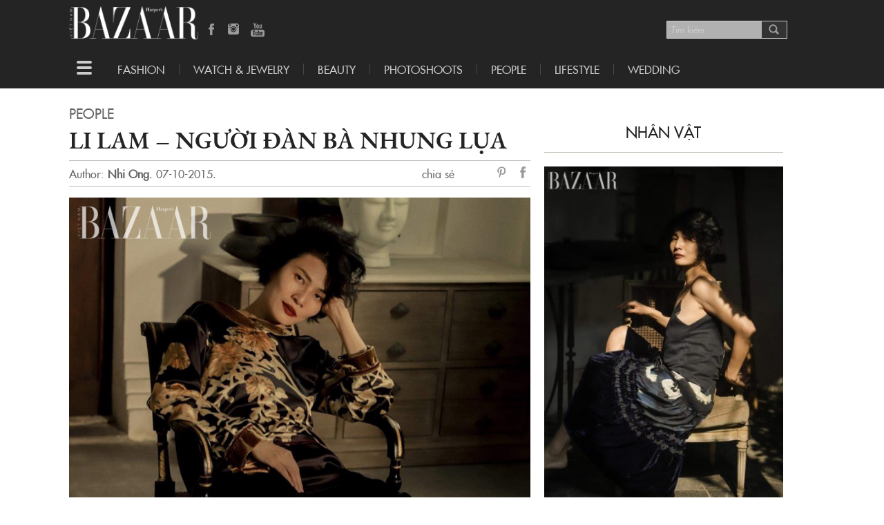

--- FILE ---
content_type: text/html; charset=UTF-8
request_url: https://backend.bazaarvietnam.vn/nhan-vat/li-lam/
body_size: 18501
content:
<!doctype html> <!--[if lt IE 7]><html lang="vi-VN" class="no-js lt-ie9 lt-ie8 lt-ie7"> <![endif]--> <!--[if (IE 7)&!(IEMobile)]><html lang="vi-VN" class="no-js lt-ie9 lt-ie8"><![endif]--> <!--[if (IE 8)&!(IEMobile)]><html lang="vi-VN" class="no-js lt-ie9"><![endif]--> <!--[if gt IE 8]><!--><html lang="vi-VN" class="no-js"><!--<![endif]--><head><meta charset="utf-8"><meta http-equiv="X-UA-Compatible" content="IE=edge,chrome=1"><meta name="HandheldFriendly" content="True"><meta name="MobileOptimized" content="320"><meta name="viewport" content="width=device-width, initial-scale=1.0"/><link rel="apple-touch-icon" href="https://backend.bazaarvietnam.vn/wp-content/themes/harpersbazaar/library/images/apple-icon-touch.png"><link rel="icon" href="https://backend.bazaarvietnam.vn/wp-content/themes/harpersbazaar/favicon.ico"> <!--[if IE]><link rel="shortcut icon" href="https://backend.bazaarvietnam.vn/wp-content/themes/harpersbazaar/favicon.ico"> <![endif]--><meta name="msapplication-TileColor" content="#f01d4f"><meta name="msapplication-TileImage" content="https://backend.bazaarvietnam.vn/wp-content/themes/harpersbazaar/library/images/win8-tile-icon.png"><meta property="fb:app_id" content="207052862962895" /><meta name='robots' content='index, follow, max-image-preview:large, max-snippet:-1, max-video-preview:-1' /><title>Li Lam - Người đàn bà nhung lụa | Harper&#039;s Bazaar Việt Nam</title><meta name="description" content="Võ Thị Li Lam là nhà thiết kế nữ người Việt duy nhất có bộ sưu tập trình diễn tại Tuần lễ thời trang Quốc tế Việt Nam mùa đầu tiên." /><link rel="canonical" href="https://bazaarvietnam.vn/nhan-vat/li-lam/" /><meta property="og:locale" content="en_US" /><meta property="og:type" content="article" /><meta property="og:title" content="Li Lam - Người đàn bà nhung lụa" /><meta property="og:description" content="Võ Thị Li Lam là nhà thiết kế nữ người Việt duy nhất có bộ sưu tập trình diễn tại Tuần lễ thời trang Quốc tế Việt Nam mùa đầu tiên." /><meta property="og:url" content="https://bazaarvietnam.vn/nhan-vat/li-lam/" /><meta property="og:site_name" content="Harper&#039;s Bazaar Việt Nam" /><meta property="article:publisher" content="https://www.facebook.com/HarpersBazaarVN/" /><meta property="article:modified_time" content="2021-04-12T12:44:00+00:00" /><meta property="og:image" content="https://bazaarvietnam.vn/wp-content/uploads/2015/10/Li-Lam-3-Feature.jpg" /><meta property="og:image:width" content="750" /><meta property="og:image:height" content="568" /><meta property="og:image:type" content="image/jpeg" /><meta name="twitter:label1" content="Est. reading time" /><meta name="twitter:data1" content="4 minutes" /> <script type="application/ld+json" class="yoast-schema-graph">{"@context":"https://schema.org","@graph":[{"@type":"WebPage","@id":"https://bazaarvietnam.vn/nhan-vat/li-lam/","url":"https://bazaarvietnam.vn/nhan-vat/li-lam/","name":"Li Lam - Người đàn bà nhung lụa | Harper&#039;s Bazaar Việt Nam","isPartOf":{"@id":"https://bazaarvietnam.vn/#website"},"primaryImageOfPage":{"@id":"https://bazaarvietnam.vn/nhan-vat/li-lam/#primaryimage"},"image":{"@id":"https://bazaarvietnam.vn/nhan-vat/li-lam/#primaryimage"},"thumbnailUrl":"https://bazaarvietnam.vn/wp-content/uploads/2015/10/Li-Lam-3-Feature.jpg","datePublished":"2015-10-07T08:08:20+00:00","dateModified":"2021-04-12T12:44:00+00:00","description":"Võ Thị Li Lam là nhà thiết kế nữ người Việt duy nhất có bộ sưu tập trình diễn tại Tuần lễ thời trang Quốc tế Việt Nam mùa đầu tiên.","breadcrumb":{"@id":"https://bazaarvietnam.vn/nhan-vat/li-lam/#breadcrumb"},"inLanguage":"en-US","potentialAction":[{"@type":"ReadAction","target":["https://bazaarvietnam.vn/nhan-vat/li-lam/"]}]},{"@type":"ImageObject","inLanguage":"en-US","@id":"https://bazaarvietnam.vn/nhan-vat/li-lam/#primaryimage","url":"https://backend.bazaarvietnam.vn/wp-content/uploads/2015/10/Li-Lam-3-Feature.jpg","contentUrl":"https://backend.bazaarvietnam.vn/wp-content/uploads/2015/10/Li-Lam-3-Feature.jpg","width":750,"height":568},{"@type":"BreadcrumbList","@id":"https://bazaarvietnam.vn/nhan-vat/li-lam/#breadcrumb","itemListElement":[{"@type":"ListItem","position":1,"name":"Home","item":"https://bazaarvietnam.vn/"},{"@type":"ListItem","position":2,"name":"People","item":"https://bazaarvietnam.vn/nhan-vat/"},{"@type":"ListItem","position":3,"name":"Li Lam &#8211; Người đàn bà nhung lụa"}]},{"@type":"WebSite","@id":"https://bazaarvietnam.vn/#website","url":"https://bazaarvietnam.vn/","name":"Harper&#039;s Bazaar Việt Nam","description":"Tạp chí thời trang &amp; làm đẹp cao cấp hàng đầu thế giới","publisher":{"@id":"https://bazaarvietnam.vn/#organization"},"potentialAction":[{"@type":"SearchAction","target":{"@type":"EntryPoint","urlTemplate":"https://bazaarvietnam.vn/?s={search_term_string}"},"query-input":"required name=search_term_string"}],"inLanguage":"en-US"},{"@type":"Organization","@id":"https://bazaarvietnam.vn/#organization","name":"Công ty TNHH Truyền Thông Hoa Mặt Trời","url":"https://bazaarvietnam.vn/","logo":{"@type":"ImageObject","inLanguage":"en-US","@id":"https://bazaarvietnam.vn/#/schema/logo/image/","url":"https://bazaarvietnam.vn/wp-content/uploads/2024/03/BAZAAR_1200X631.jpg","contentUrl":"https://bazaarvietnam.vn/wp-content/uploads/2024/03/BAZAAR_1200X631.jpg","width":1200,"height":630,"caption":"Công ty TNHH Truyền Thông Hoa Mặt Trời"},"image":{"@id":"https://bazaarvietnam.vn/#/schema/logo/image/"},"sameAs":["https://www.facebook.com/HarpersBazaarVN/","https://www.facebook.com/HarpersBazaarVN/app/168188869963563/","https://www.pinterest.com/pin/468444798734756808/","https://www.youtube.com/channel/UCMEtjxDx41c1OStiFYgdyJA"]}]}</script> <link rel="alternate" type="application/rss+xml" title="Harper&#039;s Bazaar Việt Nam &raquo; Feed" href="https://backend.bazaarvietnam.vn/feed/" /><link rel="alternate" type="application/rss+xml" title="Harper&#039;s Bazaar Việt Nam &raquo; Comments Feed" href="https://backend.bazaarvietnam.vn/comments/feed/" /><link rel="alternate" type="application/rss+xml" title="Harper&#039;s Bazaar Việt Nam &raquo; Li Lam &#8211; Người đàn bà nhung lụa Comments Feed" href="https://backend.bazaarvietnam.vn/nhan-vat/li-lam/feed/" /> <script type="text/javascript">window._wpemojiSettings = {"baseUrl":"https:\/\/s.w.org\/images\/core\/emoji\/14.0.0\/72x72\/","ext":".png","svgUrl":"https:\/\/s.w.org\/images\/core\/emoji\/14.0.0\/svg\/","svgExt":".svg","source":{"concatemoji":"https:\/\/backend.bazaarvietnam.vn\/wp-includes\/js\/wp-emoji-release.min.js"}};
/*! This file is auto-generated */
!function(i,n){var o,s,e;function c(e){try{var t={supportTests:e,timestamp:(new Date).valueOf()};sessionStorage.setItem(o,JSON.stringify(t))}catch(e){}}function p(e,t,n){e.clearRect(0,0,e.canvas.width,e.canvas.height),e.fillText(t,0,0);var t=new Uint32Array(e.getImageData(0,0,e.canvas.width,e.canvas.height).data),r=(e.clearRect(0,0,e.canvas.width,e.canvas.height),e.fillText(n,0,0),new Uint32Array(e.getImageData(0,0,e.canvas.width,e.canvas.height).data));return t.every(function(e,t){return e===r[t]})}function u(e,t,n){switch(t){case"flag":return n(e,"\ud83c\udff3\ufe0f\u200d\u26a7\ufe0f","\ud83c\udff3\ufe0f\u200b\u26a7\ufe0f")?!1:!n(e,"\ud83c\uddfa\ud83c\uddf3","\ud83c\uddfa\u200b\ud83c\uddf3")&&!n(e,"\ud83c\udff4\udb40\udc67\udb40\udc62\udb40\udc65\udb40\udc6e\udb40\udc67\udb40\udc7f","\ud83c\udff4\u200b\udb40\udc67\u200b\udb40\udc62\u200b\udb40\udc65\u200b\udb40\udc6e\u200b\udb40\udc67\u200b\udb40\udc7f");case"emoji":return!n(e,"\ud83e\udef1\ud83c\udffb\u200d\ud83e\udef2\ud83c\udfff","\ud83e\udef1\ud83c\udffb\u200b\ud83e\udef2\ud83c\udfff")}return!1}function f(e,t,n){var r="undefined"!=typeof WorkerGlobalScope&&self instanceof WorkerGlobalScope?new OffscreenCanvas(300,150):i.createElement("canvas"),a=r.getContext("2d",{willReadFrequently:!0}),o=(a.textBaseline="top",a.font="600 32px Arial",{});return e.forEach(function(e){o[e]=t(a,e,n)}),o}function t(e){var t=i.createElement("script");t.src=e,t.defer=!0,i.head.appendChild(t)}"undefined"!=typeof Promise&&(o="wpEmojiSettingsSupports",s=["flag","emoji"],n.supports={everything:!0,everythingExceptFlag:!0},e=new Promise(function(e){i.addEventListener("DOMContentLoaded",e,{once:!0})}),new Promise(function(t){var n=function(){try{var e=JSON.parse(sessionStorage.getItem(o));if("object"==typeof e&&"number"==typeof e.timestamp&&(new Date).valueOf()<e.timestamp+604800&&"object"==typeof e.supportTests)return e.supportTests}catch(e){}return null}();if(!n){if("undefined"!=typeof Worker&&"undefined"!=typeof OffscreenCanvas&&"undefined"!=typeof URL&&URL.createObjectURL&&"undefined"!=typeof Blob)try{var e="postMessage("+f.toString()+"("+[JSON.stringify(s),u.toString(),p.toString()].join(",")+"));",r=new Blob([e],{type:"text/javascript"}),a=new Worker(URL.createObjectURL(r),{name:"wpTestEmojiSupports"});return void(a.onmessage=function(e){c(n=e.data),a.terminate(),t(n)})}catch(e){}c(n=f(s,u,p))}t(n)}).then(function(e){for(var t in e)n.supports[t]=e[t],n.supports.everything=n.supports.everything&&n.supports[t],"flag"!==t&&(n.supports.everythingExceptFlag=n.supports.everythingExceptFlag&&n.supports[t]);n.supports.everythingExceptFlag=n.supports.everythingExceptFlag&&!n.supports.flag,n.DOMReady=!1,n.readyCallback=function(){n.DOMReady=!0}}).then(function(){return e}).then(function(){var e;n.supports.everything||(n.readyCallback(),(e=n.source||{}).concatemoji?t(e.concatemoji):e.wpemoji&&e.twemoji&&(t(e.twemoji),t(e.wpemoji)))}))}((window,document),window._wpemojiSettings);</script> <style type="text/css">img.wp-smiley,
img.emoji {
	display: inline !important;
	border: none !important;
	box-shadow: none !important;
	height: 1em !important;
	width: 1em !important;
	margin: 0 0.07em !important;
	vertical-align: -0.1em !important;
	background: none !important;
	padding: 0 !important;
}</style><link rel='stylesheet' id='wp-block-library-css' href='https://backend.bazaarvietnam.vn/wp-includes/css/dist/block-library/style.min.css' type='text/css' media='all' /><style id='classic-theme-styles-inline-css' type='text/css'>/*! This file is auto-generated */
.wp-block-button__link{color:#fff;background-color:#32373c;border-radius:9999px;box-shadow:none;text-decoration:none;padding:calc(.667em + 2px) calc(1.333em + 2px);font-size:1.125em}.wp-block-file__button{background:#32373c;color:#fff;text-decoration:none}</style><style id='global-styles-inline-css' type='text/css'>body{--wp--preset--color--black: #000000;--wp--preset--color--cyan-bluish-gray: #abb8c3;--wp--preset--color--white: #ffffff;--wp--preset--color--pale-pink: #f78da7;--wp--preset--color--vivid-red: #cf2e2e;--wp--preset--color--luminous-vivid-orange: #ff6900;--wp--preset--color--luminous-vivid-amber: #fcb900;--wp--preset--color--light-green-cyan: #7bdcb5;--wp--preset--color--vivid-green-cyan: #00d084;--wp--preset--color--pale-cyan-blue: #8ed1fc;--wp--preset--color--vivid-cyan-blue: #0693e3;--wp--preset--color--vivid-purple: #9b51e0;--wp--preset--gradient--vivid-cyan-blue-to-vivid-purple: linear-gradient(135deg,rgba(6,147,227,1) 0%,rgb(155,81,224) 100%);--wp--preset--gradient--light-green-cyan-to-vivid-green-cyan: linear-gradient(135deg,rgb(122,220,180) 0%,rgb(0,208,130) 100%);--wp--preset--gradient--luminous-vivid-amber-to-luminous-vivid-orange: linear-gradient(135deg,rgba(252,185,0,1) 0%,rgba(255,105,0,1) 100%);--wp--preset--gradient--luminous-vivid-orange-to-vivid-red: linear-gradient(135deg,rgba(255,105,0,1) 0%,rgb(207,46,46) 100%);--wp--preset--gradient--very-light-gray-to-cyan-bluish-gray: linear-gradient(135deg,rgb(238,238,238) 0%,rgb(169,184,195) 100%);--wp--preset--gradient--cool-to-warm-spectrum: linear-gradient(135deg,rgb(74,234,220) 0%,rgb(151,120,209) 20%,rgb(207,42,186) 40%,rgb(238,44,130) 60%,rgb(251,105,98) 80%,rgb(254,248,76) 100%);--wp--preset--gradient--blush-light-purple: linear-gradient(135deg,rgb(255,206,236) 0%,rgb(152,150,240) 100%);--wp--preset--gradient--blush-bordeaux: linear-gradient(135deg,rgb(254,205,165) 0%,rgb(254,45,45) 50%,rgb(107,0,62) 100%);--wp--preset--gradient--luminous-dusk: linear-gradient(135deg,rgb(255,203,112) 0%,rgb(199,81,192) 50%,rgb(65,88,208) 100%);--wp--preset--gradient--pale-ocean: linear-gradient(135deg,rgb(255,245,203) 0%,rgb(182,227,212) 50%,rgb(51,167,181) 100%);--wp--preset--gradient--electric-grass: linear-gradient(135deg,rgb(202,248,128) 0%,rgb(113,206,126) 100%);--wp--preset--gradient--midnight: linear-gradient(135deg,rgb(2,3,129) 0%,rgb(40,116,252) 100%);--wp--preset--font-size--small: 13px;--wp--preset--font-size--medium: 20px;--wp--preset--font-size--large: 36px;--wp--preset--font-size--x-large: 42px;--wp--preset--spacing--20: 0.44rem;--wp--preset--spacing--30: 0.67rem;--wp--preset--spacing--40: 1rem;--wp--preset--spacing--50: 1.5rem;--wp--preset--spacing--60: 2.25rem;--wp--preset--spacing--70: 3.38rem;--wp--preset--spacing--80: 5.06rem;--wp--preset--shadow--natural: 6px 6px 9px rgba(0, 0, 0, 0.2);--wp--preset--shadow--deep: 12px 12px 50px rgba(0, 0, 0, 0.4);--wp--preset--shadow--sharp: 6px 6px 0px rgba(0, 0, 0, 0.2);--wp--preset--shadow--outlined: 6px 6px 0px -3px rgba(255, 255, 255, 1), 6px 6px rgba(0, 0, 0, 1);--wp--preset--shadow--crisp: 6px 6px 0px rgba(0, 0, 0, 1);}:where(.is-layout-flex){gap: 0.5em;}:where(.is-layout-grid){gap: 0.5em;}body .is-layout-flow > .alignleft{float: left;margin-inline-start: 0;margin-inline-end: 2em;}body .is-layout-flow > .alignright{float: right;margin-inline-start: 2em;margin-inline-end: 0;}body .is-layout-flow > .aligncenter{margin-left: auto !important;margin-right: auto !important;}body .is-layout-constrained > .alignleft{float: left;margin-inline-start: 0;margin-inline-end: 2em;}body .is-layout-constrained > .alignright{float: right;margin-inline-start: 2em;margin-inline-end: 0;}body .is-layout-constrained > .aligncenter{margin-left: auto !important;margin-right: auto !important;}body .is-layout-constrained > :where(:not(.alignleft):not(.alignright):not(.alignfull)){max-width: var(--wp--style--global--content-size);margin-left: auto !important;margin-right: auto !important;}body .is-layout-constrained > .alignwide{max-width: var(--wp--style--global--wide-size);}body .is-layout-flex{display: flex;}body .is-layout-flex{flex-wrap: wrap;align-items: center;}body .is-layout-flex > *{margin: 0;}body .is-layout-grid{display: grid;}body .is-layout-grid > *{margin: 0;}:where(.wp-block-columns.is-layout-flex){gap: 2em;}:where(.wp-block-columns.is-layout-grid){gap: 2em;}:where(.wp-block-post-template.is-layout-flex){gap: 1.25em;}:where(.wp-block-post-template.is-layout-grid){gap: 1.25em;}.has-black-color{color: var(--wp--preset--color--black) !important;}.has-cyan-bluish-gray-color{color: var(--wp--preset--color--cyan-bluish-gray) !important;}.has-white-color{color: var(--wp--preset--color--white) !important;}.has-pale-pink-color{color: var(--wp--preset--color--pale-pink) !important;}.has-vivid-red-color{color: var(--wp--preset--color--vivid-red) !important;}.has-luminous-vivid-orange-color{color: var(--wp--preset--color--luminous-vivid-orange) !important;}.has-luminous-vivid-amber-color{color: var(--wp--preset--color--luminous-vivid-amber) !important;}.has-light-green-cyan-color{color: var(--wp--preset--color--light-green-cyan) !important;}.has-vivid-green-cyan-color{color: var(--wp--preset--color--vivid-green-cyan) !important;}.has-pale-cyan-blue-color{color: var(--wp--preset--color--pale-cyan-blue) !important;}.has-vivid-cyan-blue-color{color: var(--wp--preset--color--vivid-cyan-blue) !important;}.has-vivid-purple-color{color: var(--wp--preset--color--vivid-purple) !important;}.has-black-background-color{background-color: var(--wp--preset--color--black) !important;}.has-cyan-bluish-gray-background-color{background-color: var(--wp--preset--color--cyan-bluish-gray) !important;}.has-white-background-color{background-color: var(--wp--preset--color--white) !important;}.has-pale-pink-background-color{background-color: var(--wp--preset--color--pale-pink) !important;}.has-vivid-red-background-color{background-color: var(--wp--preset--color--vivid-red) !important;}.has-luminous-vivid-orange-background-color{background-color: var(--wp--preset--color--luminous-vivid-orange) !important;}.has-luminous-vivid-amber-background-color{background-color: var(--wp--preset--color--luminous-vivid-amber) !important;}.has-light-green-cyan-background-color{background-color: var(--wp--preset--color--light-green-cyan) !important;}.has-vivid-green-cyan-background-color{background-color: var(--wp--preset--color--vivid-green-cyan) !important;}.has-pale-cyan-blue-background-color{background-color: var(--wp--preset--color--pale-cyan-blue) !important;}.has-vivid-cyan-blue-background-color{background-color: var(--wp--preset--color--vivid-cyan-blue) !important;}.has-vivid-purple-background-color{background-color: var(--wp--preset--color--vivid-purple) !important;}.has-black-border-color{border-color: var(--wp--preset--color--black) !important;}.has-cyan-bluish-gray-border-color{border-color: var(--wp--preset--color--cyan-bluish-gray) !important;}.has-white-border-color{border-color: var(--wp--preset--color--white) !important;}.has-pale-pink-border-color{border-color: var(--wp--preset--color--pale-pink) !important;}.has-vivid-red-border-color{border-color: var(--wp--preset--color--vivid-red) !important;}.has-luminous-vivid-orange-border-color{border-color: var(--wp--preset--color--luminous-vivid-orange) !important;}.has-luminous-vivid-amber-border-color{border-color: var(--wp--preset--color--luminous-vivid-amber) !important;}.has-light-green-cyan-border-color{border-color: var(--wp--preset--color--light-green-cyan) !important;}.has-vivid-green-cyan-border-color{border-color: var(--wp--preset--color--vivid-green-cyan) !important;}.has-pale-cyan-blue-border-color{border-color: var(--wp--preset--color--pale-cyan-blue) !important;}.has-vivid-cyan-blue-border-color{border-color: var(--wp--preset--color--vivid-cyan-blue) !important;}.has-vivid-purple-border-color{border-color: var(--wp--preset--color--vivid-purple) !important;}.has-vivid-cyan-blue-to-vivid-purple-gradient-background{background: var(--wp--preset--gradient--vivid-cyan-blue-to-vivid-purple) !important;}.has-light-green-cyan-to-vivid-green-cyan-gradient-background{background: var(--wp--preset--gradient--light-green-cyan-to-vivid-green-cyan) !important;}.has-luminous-vivid-amber-to-luminous-vivid-orange-gradient-background{background: var(--wp--preset--gradient--luminous-vivid-amber-to-luminous-vivid-orange) !important;}.has-luminous-vivid-orange-to-vivid-red-gradient-background{background: var(--wp--preset--gradient--luminous-vivid-orange-to-vivid-red) !important;}.has-very-light-gray-to-cyan-bluish-gray-gradient-background{background: var(--wp--preset--gradient--very-light-gray-to-cyan-bluish-gray) !important;}.has-cool-to-warm-spectrum-gradient-background{background: var(--wp--preset--gradient--cool-to-warm-spectrum) !important;}.has-blush-light-purple-gradient-background{background: var(--wp--preset--gradient--blush-light-purple) !important;}.has-blush-bordeaux-gradient-background{background: var(--wp--preset--gradient--blush-bordeaux) !important;}.has-luminous-dusk-gradient-background{background: var(--wp--preset--gradient--luminous-dusk) !important;}.has-pale-ocean-gradient-background{background: var(--wp--preset--gradient--pale-ocean) !important;}.has-electric-grass-gradient-background{background: var(--wp--preset--gradient--electric-grass) !important;}.has-midnight-gradient-background{background: var(--wp--preset--gradient--midnight) !important;}.has-small-font-size{font-size: var(--wp--preset--font-size--small) !important;}.has-medium-font-size{font-size: var(--wp--preset--font-size--medium) !important;}.has-large-font-size{font-size: var(--wp--preset--font-size--large) !important;}.has-x-large-font-size{font-size: var(--wp--preset--font-size--x-large) !important;}
.wp-block-navigation a:where(:not(.wp-element-button)){color: inherit;}
:where(.wp-block-post-template.is-layout-flex){gap: 1.25em;}:where(.wp-block-post-template.is-layout-grid){gap: 1.25em;}
:where(.wp-block-columns.is-layout-flex){gap: 2em;}:where(.wp-block-columns.is-layout-grid){gap: 2em;}
.wp-block-pullquote{font-size: 1.5em;line-height: 1.6;}</style><link rel='stylesheet' id='photoswipe-stylesheet-css' href='https://backend.bazaarvietnam.vn/wp-content/themes/harpersbazaar/library/photoswipe/photoswipe.css' type='text/css' media='all' /><link rel='stylesheet' id='photoswipeskin-stylesheet-css' href='https://backend.bazaarvietnam.vn/wp-content/themes/harpersbazaar/library/photoswipe/default-skin/default-skin.css' type='text/css' media='all' /><link rel='stylesheet' id='bones-stylesheet-css' href='https://backend.bazaarvietnam.vn/wp-content/themes/harpersbazaar/library/css/style.css' type='text/css' media='all' /><link rel='stylesheet' id='slick-stylesheet-css' href='https://backend.bazaarvietnam.vn/wp-content/themes/harpersbazaar/library/js/libs/slick/slick.css' type='text/css' media='all' /><link rel='stylesheet' id='slick-theme-css' href='https://backend.bazaarvietnam.vn/wp-content/themes/harpersbazaar/library/js/libs/slick/slick-theme.css' type='text/css' media='all' /><link rel='stylesheet' id='bones-stylesheet-ads-css' href='https://backend.bazaarvietnam.vn/wp-content/themes/harpersbazaar/library/css/ads.css' type='text/css' media='all' /> <!--[if lt IE 9]><link rel='stylesheet' id='bones-ie-only-css' href='https://backend.bazaarvietnam.vn/wp-content/themes/harpersbazaar/library/css/ie.css' type='text/css' media='all' /> <![endif]--> <script type='text/javascript' src='https://backend.bazaarvietnam.vn/wp-includes/js/jquery/jquery.min.js' id='jquery-core-js'></script> <link rel="https://api.w.org/" href="https://backend.bazaarvietnam.vn/wp-json/" /><link rel='shortlink' href='https://backend.bazaarvietnam.vn/?p=2286457' /><link rel="alternate" type="application/json+oembed" href="https://backend.bazaarvietnam.vn/wp-json/oembed/1.0/embed?url=https%3A%2F%2Fbackend.bazaarvietnam.vn%2Fnhan-vat%2Fli-lam%2F" /> <script type="text/javascript" >jQuery(document).ready(function($) {
			var postNotIn = [2286457];
			var tmpHistory = [];
			var postNextElements = [];
			//Insert Ads
			var currentPostId = 2286457;
			var w = $(window).width() -20;
			var h = w * 2; //Tỷ lệ hình 1x2
			var inpageAds = $(".article-wrapper .inpage-ad").first();
			var flagAdImg = false;
			if($(".article-wrapper .inpage-ad").length > 0 && w <=460 ) { 
				//var number_paragraphs = parseInt($('.entry-content').find('p').size() / 2);
				if( $(".entry-content").last().find( ".inpage-ad" ).length == 0) {
					var $adParagraph = $(".entry-content").last().find("p").filter(function( index ) {
						return index === 2
					});
					if(inpageAds.find("img").length) {
						//Chỉ parse dữ liệu khi quảng cáo async nó đã load đc hình
						$adParagraph.after( inpageAds.clone() );
						//Show mobile only
						$('.inpage-wrapper').css({width: w,height: h});
						$('.inpage-bg-wrapper').css({
							width: w,
							height: h,
							clip: 'rect(0px,' + w +'px,' + h + 'px,0px)'
						});
					} else {
						//Đợi 2s và check lại
						let timerAdsId= setInterval(() => {
							if(inpageAds.find("img").length && flagAdImg == false) {
								var $adParagraph = $(".entry-content").first().find("p").filter(function( index ) {
									return index === 2
								});
								//Chỉ parse dữ liệu khi quảng cáo async nó đã load đc hình
								$adParagraph.after( inpageAds.clone() );
								//Show mobile only
								$('.inpage-wrapper').css({width: w,height: h});
								$('.inpage-bg-wrapper').css({
									width: w,
									height: h,
									clip: 'rect(0px,' + w +'px,' + h + 'px,0px)'
								});
								flagAdImg = true;
							}
						}, 2000);
						// Clear intervals after 5 sec with the timer id 
						setTimeout(() => { clearInterval(timerAdsId); }, 5000);
					}
				} 
			}	
			$(window).scroll(function() {
				if($('.line-sepa').last().length) {
					var footerPos = $('.line-sepa').last().position().top;
					//console.log("footer pos: " + footerPos);
					var pos = $(window).scrollTop();
					//console.log("scrollTop pos: " + pos);
					//console.log("screen height: " + screen.height);
					//console.log("screen pos +  height: " + (pos + screen.height * 4));
					// Load next article
					if (pos + (screen.height*8) > footerPos) {
						if ($(".centil-infinite-scroll").last().hasClass('working')) {
							return false;
						} else {
							$(".centil-infinite-scroll").last().addClass('working');
						}
			
						var centilNextPostId = $(".centil-infinite-scroll").last().text();
						postNotIn.push(centilNextPostId); 
						var data = {
							'action': 'centil_is',
							'centilNextPostId': centilNextPostId,
							'centilPostNotInt': postNotIn
						};  
						if(data.centilNextPostId !== "" && postNextElements.includes(data.centilNextPostId) == false) {
							jQuery.post('https://backend.bazaarvietnam.vn/wp-admin/admin-ajax.php', data, function(response) {
								postNextElements.push(data.centilNextPostId);
								console.log("DATA NEXT POSTS: ");
								console.log(postNextElements);
								//insert new post
								$(".centil-infinite-scroll").last().after(response);   
								if(inpageAds.length > 0 && w <=460 ) {
									if( $(".content-" + data.centilNextPostId).find( ".inpage-ad" ).length == 0) {
										var $adParagraph = $(".content-"  + data.centilNextPostId).find("p").filter(function( index ) {
											return index === 2
										});
										$adParagraph.after( inpageAds.clone() );
									} 
								}
							}, 'html');
						}
					}
				}
	
				// Update new URL
				var currId = $(".centil-post-header").first().attr("id");
				var currUrl = $(".centil-post-header").first().attr("url");
				var currTitle = $(".centil-post-header").first().attr("title");
	
				if ($(".centil-post-header").length > 1 && history.pushState) {
					for (var i=0; i<$(".centil-post-header").length; i++) {
						if (pos+(screen.height/2) >= $(".centil-post-header").eq(i).next().position().top) {
							currId = $(".centil-post-header").eq(i).attr("id");
							currUrl = $(".centil-post-header").eq(i).attr("url");
							currTitle = $(".centil-post-header").eq(i).attr("title");
						}
					}
				}
				if (location.href != currUrl) {
					//console.log(currId);
					if(tmpHistory.includes(currId) == false) {
						history.pushState({}, currTitle, currUrl + "#post-" + currId);
						tmpHistory.push(currId); 
					}
				}
			});
			window.onpopstate = function(event) {
				var hash = window.location.hash.substr(1);
				if(hash.length) {
					$('html, body').animate({
						scrollTop: $("#" + hash).offset().top
					}, 1000);
				} else {
					$('html, body').animate({
						scrollTop: 0
					}, 1000);
				}
			}; 
		});</script> <meta name="onesignal" content="wordpress-plugin"/> <script>window.OneSignal = window.OneSignal || [];

      OneSignal.push( function() {
        OneSignal.SERVICE_WORKER_UPDATER_PATH = 'OneSignalSDKUpdaterWorker.js';
                      OneSignal.SERVICE_WORKER_PATH = 'OneSignalSDKWorker.js';
                      OneSignal.SERVICE_WORKER_PARAM = { scope: '/wp-content/plugins/onesignal-free-web-push-notifications/sdk_files/push/onesignal/' };
        OneSignal.setDefaultNotificationUrl("https://backend.bazaarvietnam.vn");
        var oneSignal_options = {};
        window._oneSignalInitOptions = oneSignal_options;

        oneSignal_options['wordpress'] = true;
oneSignal_options['appId'] = 'c72983c6-f307-463c-a80c-6b510ce5277b';
oneSignal_options['allowLocalhostAsSecureOrigin'] = true;
oneSignal_options['welcomeNotification'] = { };
oneSignal_options['welcomeNotification']['disable'] = true;
oneSignal_options['path'] = "https://backend.bazaarvietnam.vn/wp-content/plugins/onesignal-free-web-push-notifications/sdk_files/";
oneSignal_options['promptOptions'] = { };
                OneSignal.init(window._oneSignalInitOptions);
                      });

      function documentInitOneSignal() {
        var oneSignal_elements = document.getElementsByClassName("OneSignal-prompt");

        var oneSignalLinkClickHandler = function(event) { OneSignal.push(['registerForPushNotifications']); event.preventDefault(); };        for(var i = 0; i < oneSignal_elements.length; i++)
          oneSignal_elements[i].addEventListener('click', oneSignalLinkClickHandler, false);
      }

      if (document.readyState === 'complete') {
           documentInitOneSignal();
      }
      else {
           window.addEventListener("load", function(event){
               documentInitOneSignal();
          });
      }</script> 
  <script async src="https://www.googletagmanager.com/gtag/js?id=AW-984667175"></script> <script>window.dataLayer = window.dataLayer || []; function gtag(){dataLayer.push(arguments);} gtag('js', new Date()); gtag('config', 'AW-984667175');</script>  <script>gtag('event', 'conversion', {'send_to': 'AW-984667175/nZdLCNW895QBEKeow9UD'});</script> </head><body class="nhan-vat-template-default single single-nhan-vat postid-2286457"> <script>window.fbAsyncInit = function() {
		FB.init({
		  appId            : '207052862962895',
		  autoLogAppEvents : true,
		  xfbml            : true,
		  version          : 'v10.0'
		});
	  };</script> <script async defer crossorigin="anonymous" src="https://connect.facebook.net/en_US/sdk.js"></script>  <noscript><iframe src="//www.googletagmanager.com/ns.html?id=GTM-55Z7F8"
 height="0" width="0" style="display:none;visibility:hidden"></iframe></noscript> <script>(function(w,d,s,l,i){w[l]=w[l]||[];w[l].push({'gtm.start':
	new Date().getTime(),event:'gtm.js'});var f=d.getElementsByTagName(s)[0],
	j=d.createElement(s),dl=l!='dataLayer'?'&l='+l:'';j.async=true;j.src=
	'//www.googletagmanager.com/gtm.js?id='+i+dl;f.parentNode.insertBefore(j,f);
	})(window,document,'script','dataLayer','GTM-TJGVZS');</script> 
 <script async src="https://www.googletagmanager.com/gtag/js?id=G-4REK5NNDR8"></script> <script>window.dataLayer = window.dataLayer || [];
  function gtag(){dataLayer.push(arguments);}
  gtag('js', new Date());

  gtag('config', 'G-4REK5NNDR8');</script> <nav class="navigation"><div class="full-logo"> <a class="logo--anchor" href="/"> <img src="https://backend.bazaarvietnam.vn/wp-content/themes/harpersbazaar/library/images/black-logo.png"/> </a></div> <span class="navigation--close icon-X"></span><div class="navigation--wrapper"><div class="navigation--nav-menu"><ul id="menu-left-menu" class="full-nav clearfix"><li id="menu-item-2556256" class="menu-item menu-item-type-taxonomy menu-item-object-category menu-item-has-children menu-item-2556256 dropdown"><a title="FASHION" href="https://backend.bazaarvietnam.vn/thoi-trang/" class="dropdown-toggle">FASHION<span class="nav-desc">Các ngôi sao đang lăng xê xu hướng thời trang nào? Bí quyết ăn mặc của họ ra sao? Những mẫu thiết kế nào đang hot? Cùng cập nhật các tin thời trang trong và ngoài nước mới nhất.</span></a> <button class="dropdown-toggle dropdown-toggle-custom" type="button" data-toggle="dropdown"> <span class="arrow"></span> </button><ul role="menu" class="dropdown-menu"><div class="submenu-wrapper"><li id="menu-item-2636594" class="menu-item menu-item-type-taxonomy menu-item-object-category menu-item-2636594"><a title="RUNWAY" href="https://backend.bazaarvietnam.vn/thoi-trang/runway/">RUNWAY</a></li><li id="menu-item-2636593" class="menu-item menu-item-type-custom menu-item-object-custom menu-item-2636593"><a title="AVIFW" href="/tag/tuan-le-thoi-trang-quoc-te-viet-nam/">AVIFW</a></li><li id="menu-item-2501278" class="menu-item menu-item-type-taxonomy menu-item-object-brand-category menu-item-2501278"><a title="FASHION BRANDS" href="https://backend.bazaarvietnam.vn/brand-category/thuong-hieu-thoi-trang/">FASHION BRANDS</a></li><li id="menu-item-2553162" class="menu-item menu-item-type-custom menu-item-object-custom menu-item-2553162"><a title="VOCABULARY" href="http://vocabulary/">VOCABULARY</a></li></div></ul></li><li id="menu-item-2553160" class="menu-item menu-item-type-custom menu-item-object-custom menu-item-has-children menu-item-2553160 dropdown"><a title="WATCH &amp; JEWELRY" href="#" class="dropdown-toggle">WATCH &#038; JEWELRY</a> <button class="dropdown-toggle dropdown-toggle-custom" type="button" data-toggle="dropdown"> <span class="arrow"></span> </button><ul role="menu" class="dropdown-menu"><div class="submenu-wrapper"><li id="menu-item-2863031" class="menu-item menu-item-type-taxonomy menu-item-object-category menu-item-2863031"><a title="WATCH" href="https://backend.bazaarvietnam.vn/dong-ho/">WATCH</a></li><li id="menu-item-2861338" class="menu-item menu-item-type-taxonomy menu-item-object-category menu-item-2861338"><a title="JEWELRY" href="https://backend.bazaarvietnam.vn/trang-suc/">JEWELRY</a></li><li id="menu-item-2631629" class="menu-item menu-item-type-taxonomy menu-item-object-brand-category menu-item-2631629"><a title="JEWELRY &amp; WATCHES BRANDS" href="https://backend.bazaarvietnam.vn/brand-category/thuong-hieu-kim-hoan-dong-ho/">JEWELRY &#038; WATCHES BRANDS</a></li></div></ul></li><li id="menu-item-2556393" class="menu-item menu-item-type-taxonomy menu-item-object-category menu-item-has-children menu-item-2556393 dropdown"><a title="BEAUTY" href="https://backend.bazaarvietnam.vn/lam-dep/" class="dropdown-toggle">BEAUTY<span class="nav-desc">Không có phụ nữ xấu, chỉ có phụ nữ không biết cách làm đẹp. Những tin làm đẹp của Harper’s Bazaar Vietnam giúp bạn tiếp cận những phương pháp làm đẹp mới nhất trong và ngoài nước.</span></a> <button class="dropdown-toggle dropdown-toggle-custom" type="button" data-toggle="dropdown"> <span class="arrow"></span> </button><ul role="menu" class="dropdown-menu"><div class="submenu-wrapper"><li id="menu-item-2788865" class="menu-item menu-item-type-custom menu-item-object-custom menu-item-2788865"><a title="TÂM LÝ" href="/tag/tam-ly/">TÂM LÝ</a></li><li id="menu-item-2501279" class="menu-item menu-item-type-taxonomy menu-item-object-brand-category menu-item-2501279"><a title="BEAUTY BRANDS" href="https://backend.bazaarvietnam.vn/brand-category/thuong-hieu-my-pham/">BEAUTY BRANDS</a></li></div></ul></li><li id="menu-item-2501275" class="menu-item menu-item-type-taxonomy menu-item-object-category menu-item-2501275"><a title="PHOTOSHOOTS" href="https://backend.bazaarvietnam.vn/fashion-beauty-spread/">PHOTOSHOOTS<span class="nav-desc">Nhiếp ảnh chính là nghệ thuật. Hãy ngắm những tấm ảnh đẹp của các nhiếp ảnh gia hàng đầu Việt Nam và thế giới để lấy cảm hứng cho những tấm ảnh của chính bạn.</span></a></li><li id="menu-item-2553161" class="menu-item menu-item-type-custom menu-item-object-custom menu-item-2553161"><a title="PEOPLE" href="/nhan-vat">PEOPLE</a></li><li id="menu-item-2501269" class="menu-item menu-item-type-taxonomy menu-item-object-category menu-item-2501269"><a title="LIFESTYLE" href="https://backend.bazaarvietnam.vn/lifestyle/">LIFESTYLE<span class="nav-desc">Lifestyle – Phong cách sống nói lên tính cách và quyết định sự thành đạt của con người. Harper’s Bazaar Vietnam giới thiệu với bạn những bí quyết hưởng thụ cuộc sống trọn vẹn nhất.</span></a></li><li id="menu-item-2888629" class="menu-item menu-item-type-taxonomy menu-item-object-category menu-item-2888629"><a title="BRIDAL" href="https://backend.bazaarvietnam.vn/wedding/">BRIDAL</a></li></ul><div><nav role="navigation"><ul id="menu-footer-menu" class="full-nav statics-nav clearfix"><li id="menu-item-5967" class="menu-item menu-item-type-post_type menu-item-object-page menu-item-5967"><a href="https://backend.bazaarvietnam.vn/gioi-thieu-harpers-bazaar-viet-nam/">Giới thiệu Harper&#8217;s Bazaar</a></li><li id="menu-item-42527" class="menu-item menu-item-type-post_type menu-item-object-page menu-item-42527"><a href="https://backend.bazaarvietnam.vn/dat-tap-chi-harpers-bazaar-dai-han/">Đặt tạp chí dài hạn</a></li><li id="menu-item-5956" class="menu-item menu-item-type-post_type menu-item-object-page menu-item-5956"><a href="https://backend.bazaarvietnam.vn/quang-cao/">Quảng cáo</a></li><li id="menu-item-5959" class="menu-item menu-item-type-post_type menu-item-object-page menu-item-5959"><a href="https://backend.bazaarvietnam.vn/dieu-khoan-su-dung-harpers-bazaar-viet-nam/">Điều khoản sử dụng</a></li><li id="menu-item-5963" class="menu-item menu-item-type-post_type menu-item-object-page menu-item-5963"><a href="https://backend.bazaarvietnam.vn/chinh-sach-bao-mat-harpers-bazaar-viet-nam/">Chính sách bảo mật</a></li></ul></nav></div></div></div></nav><div id="container" itemscope itemtype="http://schema.org/CreativeWork"><header class="header" role="banner"><div id="inner-header" class="container clearfix"><div class="header-upper"><form role="search" method="get" id="searchform" action="https://backend.bazaarvietnam.vn/" > <input class="search-text" type="text" value="" name="s" id="s" placeholder="Tìm kiếm" /> <input class="search-button" type="submit" id="searchsubmit" value="" /></form></div><nav class="nav navbar" role="navigation"><div class="navbar-header"><div itemscope itemtype="http://schema.org/Organization"> <a itemprop="url" class="navbar-brand" href="https://backend.bazaarvietnam.vn" rel="nofollow"> <img itemprop="logo" src="https://backend.bazaarvietnam.vn/wp-content/themes/harpersbazaar/library/images/site-logo.png" alt="Harper&#039;s Bazaar Việt Nam - Tạp chí thời trang &amp; làm đẹp cao cấp hàng đầu thế giới" /> </a><div class="header-social"> <a class="social-icon social-icon-facebook" target="_blank" href="https://www.facebook.com/HarpersBazaarVN">Facebook</a> <a class="social-icon social-icon-instagram" target="_blank" href="https://www.instagram.com/bazaarvietnam">Instagram</a> <a class="social-icon social-icon-youtube" target="_blank" href="https://www.youtube.com/c/HarpersBazaarVietnam">YouTube</a></div></div><div class="mobile_search"><form role="search" method="get" id="searchform" action="https://backend.bazaarvietnam.vn/" > <input class="search-text" type="text" value="" name="s" id="s" placeholder="Tìm kiếm" /> <input class="search-button" type="submit" id="searchsubmit" value="" /></form></div></div> <button id="nav-full-btn" type="button" class="display-desktop-only navbar-toggle collapsed"> <span class="sr-only">Toggle navigation</span> <span class="icon-bar"></span> <span class="icon-bar"></span> <span class="icon-bar"></span> </button> <button id="nav-mobile-btn" type="button" class="display-mobile-only navbar-toggle collapsed" data-toggle="collapse" data-target=".navbar-collapse"> <span class="sr-only">Toggle navigation</span> <span class="icon-bar"></span> <span class="icon-bar"></span> <span class="icon-bar"></span> </button><div class="collapse navbar-collapse"><ul id="menu-top-menu" class="nav top-nav clearfix navbar-nav navbar-left"><li id="menu-item-2555864" class="menu-item menu-item-type-taxonomy menu-item-object-category menu-item-has-children menu-item-2555864 dropdown"><a title="Fashion" href="https://backend.bazaarvietnam.vn/thoi-trang/" class="dropdown-toggle">Fashion<span class="nav-desc">Các ngôi sao đang lăng xê xu hướng thời trang nào? Bí quyết ăn mặc của họ ra sao? Những mẫu thiết kế nào đang hot? Cùng cập nhật các tin thời trang trong và ngoài nước mới nhất.</span></a> <button class="dropdown-toggle dropdown-toggle-custom" type="button" data-toggle="dropdown"> <span class="arrow"></span> </button><ul role="menu" class="dropdown-menu"><div class="submenu-wrapper"><li id="menu-item-2409492" class="menu-item menu-item-type-taxonomy menu-item-object-category menu-item-2409492"><a title="RUNWAY" href="https://backend.bazaarvietnam.vn/thoi-trang/runway/">RUNWAY</a></li><li id="menu-item-2636592" class="menu-item menu-item-type-custom menu-item-object-custom menu-item-2636592"><a title="AVIFW" href="/tag/tuan-le-thoi-trang-quoc-te-viet-nam/">AVIFW</a></li><li id="menu-item-8372" class="menu-item menu-item-type-taxonomy menu-item-object-brand-category menu-item-8372"><a title="FASHION BRANDS" href="https://backend.bazaarvietnam.vn/brand-category/thuong-hieu-thoi-trang/">FASHION BRANDS</a></li><li id="menu-item-2553136" class="menu-item menu-item-type-custom menu-item-object-custom menu-item-2553136"><a title="VOCABULARY" href="/vocabulary">VOCABULARY</a></li></div></ul></li><li id="menu-item-2863029" class="menu-item menu-item-type-custom menu-item-object-custom menu-item-has-children menu-item-2863029 dropdown"><a title="Watch &amp; Jewelry" href="#" class="dropdown-toggle">Watch &#038; Jewelry</a> <button class="dropdown-toggle dropdown-toggle-custom" type="button" data-toggle="dropdown"> <span class="arrow"></span> </button><ul role="menu" class="dropdown-menu"><div class="submenu-wrapper"><li id="menu-item-2863028" class="menu-item menu-item-type-taxonomy menu-item-object-category menu-item-2863028"><a title="WATCH" href="https://backend.bazaarvietnam.vn/dong-ho/">WATCH</a></li><li id="menu-item-2861339" class="menu-item menu-item-type-taxonomy menu-item-object-category menu-item-2861339"><a title="JEWELRY" href="https://backend.bazaarvietnam.vn/trang-suc/">JEWELRY</a></li><li id="menu-item-2557342" class="menu-item menu-item-type-taxonomy menu-item-object-brand-category menu-item-2557342"><a title="JEWELRY &amp; WATCHES BRANDS" href="https://backend.bazaarvietnam.vn/brand-category/thuong-hieu-kim-hoan-dong-ho/">JEWELRY &#038; WATCHES BRANDS</a></li></div></ul></li><li id="menu-item-2556388" class="menu-item menu-item-type-taxonomy menu-item-object-category menu-item-has-children menu-item-2556388 dropdown"><a title="Beauty" href="https://backend.bazaarvietnam.vn/lam-dep/" class="dropdown-toggle">Beauty<span class="nav-desc">Không có phụ nữ xấu, chỉ có phụ nữ không biết cách làm đẹp. Những tin làm đẹp của Harper’s Bazaar Vietnam giúp bạn tiếp cận những phương pháp làm đẹp mới nhất trong và ngoài nước.</span></a> <button class="dropdown-toggle dropdown-toggle-custom" type="button" data-toggle="dropdown"> <span class="arrow"></span> </button><ul role="menu" class="dropdown-menu"><div class="submenu-wrapper"><li id="menu-item-2788866" class="menu-item menu-item-type-custom menu-item-object-custom menu-item-2788866"><a title="TÂM LÝ" href="/tag/tam-ly/">TÂM LÝ</a></li><li id="menu-item-8893" class="menu-item menu-item-type-taxonomy menu-item-object-brand-category menu-item-8893"><a title="BEAUTY BRAND" href="https://backend.bazaarvietnam.vn/brand-category/thuong-hieu-my-pham/">BEAUTY BRAND</a></li></div></ul></li><li id="menu-item-2478786" class="menu-item menu-item-type-taxonomy menu-item-object-category menu-item-2478786"><a title="Photoshoots" href="https://backend.bazaarvietnam.vn/fashion-beauty-spread/">Photoshoots<span class="nav-desc">Nhiếp ảnh chính là nghệ thuật. Hãy ngắm những tấm ảnh đẹp của các nhiếp ảnh gia hàng đầu Việt Nam và thế giới để lấy cảm hứng cho những tấm ảnh của chính bạn.</span></a></li><li id="menu-item-2553135" class="menu-item menu-item-type-custom menu-item-object-custom menu-item-has-children menu-item-2553135 dropdown"><a title="People" href="/nhan-vat" class="dropdown-toggle">People</a> <button class="dropdown-toggle dropdown-toggle-custom" type="button" data-toggle="dropdown"> <span class="arrow"></span> </button><ul role="menu" class="dropdown-menu"><div class="submenu-wrapper"><li id="menu-item-2755258" class="menu-item menu-item-type-taxonomy menu-item-object-tax-people-type menu-item-2755258"><a title="MODELS" href="https://backend.bazaarvietnam.vn/pt/models/">MODELS</a></li></div></ul></li><li id="menu-item-39189" class="menu-item menu-item-type-taxonomy menu-item-object-category menu-item-39189"><a title="LIFESTYLE" href="https://backend.bazaarvietnam.vn/lifestyle/">LIFESTYLE<span class="nav-desc">Tất cả thông tin về phong cách sống thượng lưu, cao cấp của người phụ nữ Bazaar.</span></a></li><li id="menu-item-2888630" class="menu-item menu-item-type-taxonomy menu-item-object-category menu-item-2888630"><a title="WEDDING" href="https://backend.bazaarvietnam.vn/wedding/">WEDDING</a></li></ul></div></nav></div><nav class="submain-nav display-desktop-only" role="navigation"><div class="container clearfix"></div></nav></header><div id="content"><div class="container"><div id="main" class="clearfix" role="main"><div class="article-pre"></div><div class="page-wrapper"><div class="article-wrapper"><div centil-post-id="2286457" id="2286457" class="centil-post-header" style="display: none;" url="https://backend.bazaarvietnam.vn/nhan-vat/li-lam/" title="Li Lam &#8211; Người đàn bà nhung lụa"></div><article class="article-primary" id="post-2286457" class="clearfix post-2286457 nhan-vat type-nhan-vat status-publish has-post-thumbnail hentry tag-li-lam tag-people-li-lam" role="article" itemscope itemtype="http://schema.org/Article"><div itemprop="publisher" itemscope itemtype="http://schema.org/Organization"><meta itemprop="name" content="Sunflower Media" /><div itemprop="logo" itemscope itemtype="https://schema.org/ImageObject"><meta itemprop="url" content="http://sunflower.vn/wp-content/themes/sunflower/assets/img/sunflower-market-logo-trans.png"><meta itemprop="width" content="171"><meta itemprop="height" content="52"></div></div><div itemprop="image" itemscope itemtype="https://schema.org/ImageObject"><meta itemprop="url" content="https://bazaarvietnam.vn/wp-content/uploads/2015/10/Li-Lam-3-Feature-347x260.jpg"><meta itemprop="width" content="360"><meta itemprop="height" content="360"></div><header class="article-header"><ul class="post-categories"><li><a href="https://backend.bazaarvietnam.vn/nhan-vat/">People</a></li></ul><h1 class="entry-title single-title" itemprop="headline">Li Lam &#8211; Người đàn bà nhung lụa</h1><div class="byline vcard clearfix"><div class="authorship"> Author: <span class="author" itemprop="author"><a href="https://backend.bazaarvietnam.vn/author/nhiong/" title="Posts by Nhi Ong" rel="author">Nhi Ong</a>.</span> <time class="time" pubdate itemprop="datePublished"> 07-10-2015.</time></div><div class="share"> <span>chia sẻ</span> <a class="social-icon social-icon-facebook" href="https://www.facebook.com/sharer/sharer.php?u=https://backend.bazaarvietnam.vn/nhan-vat/li-lam/" target="_blank">Chia sẻ Facebook</a> <a class="social-icon social-icon-pinterest" href="http://www.pinterest.com/pin/create/button/?url=https://backend.bazaarvietnam.vn/nhan-vat/li-lam/&amp;media=&amp;description=Li Lam &#8211; Người đàn bà nhung lụa" target="_blank">Pinterest</a></div></div></header><section class="entry-content content-2286457 clearfix" itemprop="articleBody"><div id="attachment_2549416" style="width: 760px" class="wp-caption aligncenter"><img aria-describedby="caption-attachment-2549416" decoding="async" fetchpriority="high" class="wp-image-2549416 size-full" src="https://bazaarvietnam.vn/wp-content/uploads/2015/10/Li-Lam-3-Feature.jpg" alt="" width="750" height="568" srcset="https://bazaarvietnam.vn/wp-content/uploads/2015/10/Li-Lam-3-Feature.jpg 750w, https://bazaarvietnam.vn/wp-content/uploads/2015/10/Li-Lam-3-Feature-140x105.jpg 140w" sizes="(max-width: 750px) 100vw, 750px" /><p id="caption-attachment-2549416" class="wp-caption-text"><em>Nhà thiết kế Võ Thị Li Lam.</em></p></div><p style="text-align: justify;">Võ Thị Li Lam được mệnh danh là người đàn bà đẹp trong làng thiết kế Việt. Cô mở cửa hàng <strong><span style="color: #0000ff;"><a style="color: #0000ff;" href="http://bazaarvietnam.vn/thuong-hieu/lam/" target="_blank" rel="noopener">Lam Boutique</a></span></strong> trên đường Đồng Khởi năm 2008. Thương hiệu Li Lam nhanh chóng được lòng các quý cô cá tính ở Sài Thành.</p> <img decoding="async" class="aligncenter size-full wp-image-2549430" src="https://bazaarvietnam.vn/wp-content/uploads/2015/10/Li-Lam-1.jpg" alt="" width="750" height="500" /><p style="text-align: justify;">Nói về Lam, người ta nói về sự tự do thoải mái, thanh lịch mà vẫn cá tính. Không chỉ thời trang, mà đó là cả một phong cách sống. Những thiết kế của Li Lam vừa đương đại, lại vừa giữ được cái hồn của dân tộc. Trang phục của cô phóng khoáng mà mang nét mơ màng. Người mặc trang phục của cô cảm thấy mình luôn đi giữa những giấc mơ.</p><div id="attachment_2545979" style="width: 810px" class="wp-caption aligncenter"><img aria-describedby="caption-attachment-2545979" decoding="async" class="size-full wp-image-2545979" src="https://bazaarvietnam.vn/wp-content/uploads/2015/10/20210224_Li-Lam.jpg" alt="" width="800" height="856" srcset="https://bazaarvietnam.vn/wp-content/uploads/2015/10/20210224_Li-Lam.jpg 800w, https://bazaarvietnam.vn/wp-content/uploads/2015/10/20210224_Li-Lam-768x822.jpg 768w" sizes="(max-width: 800px) 100vw, 800px" /><p id="caption-attachment-2545979" class="wp-caption-text"><em>Nhà thiết kế Li Lam</em></p></div><h2>Thời trang – Quan hệ giữa người với người</h2><p style="text-align: justify;">Thời trang, theo quan điểm của Li Lam, là mối quan hệ giữa người với người thông qua cái Đẹp. Những trang phục đẹp, cử chỉ đẹp . Cái Đẹp có thể đến từ những điều ngẫu nhiên nhất trong cuộc sống mà đôi khi ta luôn hờ hững.</p><p style="text-align: justify;">Tôn chỉ của Lam là “sự trong lành trong ánh mắt và một vẻ đẹp thơ ngây như thế sẽ đưa người phụ nữ đi qua được tất thảy những xô bồ phức tạp của cuộc đời”.</p> <img decoding="async" loading="lazy" class="aligncenter size-full wp-image-2256562" src="https://bazaarvietnam.vn/wp-content/uploads/2015/07/LI-LAM-HA-NOI-STORE-4.jpg" alt="" width="1100" height="732" srcset="https://bazaarvietnam.vn/wp-content/uploads/2015/07/LI-LAM-HA-NOI-STORE-4.jpg 1100w, https://bazaarvietnam.vn/wp-content/uploads/2015/07/LI-LAM-HA-NOI-STORE-4-1024x681.jpg 1024w" sizes="(max-width: 1100px) 100vw, 1100px" /><h2>Bộ sưu tập tại Tuần lễ Thời trang Quốc tế Việt Nam đầu tiên</h2><p style="text-align: justify;">Tháng 12-2014, Li Lam là nhà thiết kế nữ Việt Nam duy nhất trình diễn tại Tuần lễ Thời trang Quốc Tế Việt Nam. Show diễn của Lam gây tiếng vang lớn bởi cách thức trình diễn độc đáo. Đặc biệt là <a title="Video: Xuân Lan “lên đồng” xuất thần trong show diễn của Li Lam" href="http://bazaarvietnam.vn/thoi-trang/tin-thoi-trang/video-xuan-lan-len-dong-xuat-trong-show-dien-cua-li-lam/" target="_blank" rel="noopener"><span style="text-decoration: underline; color: #0000ff;"><strong>màn &#8220;lên đồng&#8221; xuất thần của siêu mẫu Xuân Lan</strong></span></a>. Sưu tập với hơn 30 thiết kế có cái tên như một lời động viên phụ nữ – “Everything will be alright”. Tên gọi thể hiện niềm si mê dành cho thiên nhiên, tinh thần tự do, độc lập của phụ nữ.</p><div id="attachment_56594" style="width: 810px" class="wp-caption aligncenter"><a href="https://backend.bazaarvietnam.vn/wp-content/uploads/2014/12/BAZAAR-LILAM-VIFW2014-45.jpg"><img aria-describedby="caption-attachment-56594" decoding="async" loading="lazy" class="wp-image-56594 size-full" src="https://backend.bazaarvietnam.vn/wp-content/uploads/2014/12/BAZAAR-LILAM-VIFW2014-45.jpg" alt="BAZAAR-LILAM-VIFW2014-45" width="800" height="1200" srcset="https://backend.bazaarvietnam.vn/wp-content/uploads/2014/12/BAZAAR-LILAM-VIFW2014-45.jpg 800w, https://backend.bazaarvietnam.vn/wp-content/uploads/2014/12/BAZAAR-LILAM-VIFW2014-45-682x1024.jpg 682w, https://backend.bazaarvietnam.vn/wp-content/uploads/2014/12/BAZAAR-LILAM-VIFW2014-45-340x510.jpg 340w" sizes="(max-width: 800px) 100vw, 800px" /></a><p id="caption-attachment-56594" class="wp-caption-text"><em>Siêu mẫu Xuân Lan trong một mẫu thiết kế của Li Lam tại Tuần lễ Thời trang Quốc tế đầu tiên của Việt Nam.</em></p></div><h2>Các bộ sưu tập đáng chú ý khác</h2><p style="text-align: justify;">Tháng 10-2015, Li Lam tham gia Tuần lễ Thời trang Quốc Tế Việt Nam lần 2 với <a title="Nhà thiết kế Li Lam hé lộ về BST sẽ trình diễn tại Vietnam International Fashion Week 2015" href="http://bazaarvietnam.vn/chan-dung-people/people-news/nha-thiet-ke-li-lam-lo-y-tuong-bst-se-trinh-dien-tai-vietnam-international-fashion-week-2015/" target="_blank" rel="noopener"><span style="text-decoration: underline; color: #0000ff;"><strong>bộ sưu tập mang tên &#8220;Nguyên Bản&#8221;</strong></span></a>.  Nhà thiết kế lấy cảm hứng từ những người phụ nữ quanh mình. Họ từng trải, trưởng thành trong suy nghĩ, mạnh mẽ trong cá tính. Từ họ toả ra vẻ thu hút sang trọng và quyền lực. Từng cặp người mẫu nữ xuất hiện trong show của cô, khoan thai và duyên dáng. Li Lam dùng thời trang để truyền tải thông điệp của mình: Phụ nữ hãy sống như cách mình muốn. Hãy thương người mình muốn thương, chứ đừng bận lòng bởi những định kiến xã hội.</p> <img decoding="async" loading="lazy" class="aligncenter size-full wp-image-2549425" src="https://bazaarvietnam.vn/wp-content/uploads/2015/10/Li-Lam-4.jpg" alt="" width="750" height="1109" srcset="https://bazaarvietnam.vn/wp-content/uploads/2015/10/Li-Lam-4.jpg 750w, https://bazaarvietnam.vn/wp-content/uploads/2015/10/Li-Lam-4-693x1024.jpg 693w" sizes="(max-width: 750px) 100vw, 750px" /><p style="text-align: justify;">Tháng 3-2018, Lam ra mắt dòng <strong><span style="color: #0000ff;"><a style="color: #0000ff;" href="https://bazaarvietnam.vn/li-lam-ra-mat-dong-lam-blanc-giai-phong-tu-do-cho-phu-nu/" target="_blank" rel="noopener">Lam Blanc</a></span></strong> tại Gallery Quỳnh. Những mẫu thiết kế lấy cảm hứng từ sen trắng tạo vẻ mong manh thoát tục. Tháng 9-2019, bộ sưu tập <strong><span style="color: #0000ff;"><a style="color: #0000ff;" href="https://bazaarvietnam.vn/li-lam-gioi-thieu-bo-suu-tap-lay-cam-hung-tu-nhung-bieu-tuong-phong-cach-thanh-lich/" target="_blank" rel="noopener">Lamscape</a></span></strong> trình diễn tại khách sạn <strong><span style="color: #0000ff;"><a style="color: #0000ff;" href="https://bazaarvietnam.vn/staycation-tai-khach-san-the-reverie-saigon/">The Reverie Saigon</a></span></strong>. Tháng 11-2020 trình diễn bộ sưu tập <strong><span style="color: #0000ff;"><a style="color: #0000ff;" href="https://bazaarvietnam.vn/bo-suu-tap-lam-river-cua-li-lam-thu-nghiem-voi-nghe-thuat-goi-tinh/" target="_blank" rel="noopener">Lam River</a></span></strong> tại Mia Saigon. Các bộ sưu tập đều thể hiện chất &#8220;Lam&#8221; độc đáo: người đàn bà Đông Dương mơ màng trong chất nhung the, tơ lụa.<br /> <img decoding="async" loading="lazy" class="aligncenter size-full wp-image-2549429" src="https://bazaarvietnam.vn/wp-content/uploads/2015/10/Li-Lam-2.jpg" alt="" width="750" height="750" srcset="https://bazaarvietnam.vn/wp-content/uploads/2015/10/Li-Lam-2.jpg 750w, https://bazaarvietnam.vn/wp-content/uploads/2015/10/Li-Lam-2-125x125.jpg 125w" sizes="(max-width: 750px) 100vw, 750px" /></p><p style="text-align: right;"><span style="color: #808080;"><em>Tạp chí Thời trang Harper&#8217;s Bazaar Việt Nam</em></span></p> <script>jQuery(document).ready(function($) { 
				
				$('.pic-instagram').click( function( e ) {
					e.preventDefault();
					var post_id = $(this).attr('data-post-id');
					$('.nav-pills-custom a[href="#pills-comment-'+post_id+'"]').trigger( 'click' );
					//Load slide
					var url = $(this).attr('href');
					var slide =  parseInt(url.substring(url.lastIndexOf('#')+1)); // 4
					$(".article-slideshow").carousel(slide);
					$('html, body').animate({
						scrollTop: $("#pills-comment-tab-custom-" +post_id ).offset().top
					});
				}); 
				
			});</script> </section></article><div class="recent_post_wrap"><section class="recent-posts"></section></div><div class="recent_post_wrap"><section class="display-desktop-only recent-posts"><h3>Xem thêm</h3><article> <a href="https://backend.bazaarvietnam.vn/bo-suu-tap-vinh-lam-cua-lam-boutique-he-2025/" rel="bookmark" title="Bộ sưu tập Vịnh Lam của Lam Boutique mùa Hè 2025: Nội tâm thủ thỉ cùng biển">Bộ sưu tập Vịnh Lam của Lam Boutique mùa Hè 2025: Nội tâm thủ thỉ cùng biển</a></article><article> <a href="https://backend.bazaarvietnam.vn/li-lam-lam-boutique-thu-2024/" rel="bookmark" title="Lam Boutique chào Thu 2024 với bộ sưu tập Lam Belle">Lam Boutique chào Thu 2024 với bộ sưu tập Lam Belle</a></article><article> <a href="https://backend.bazaarvietnam.vn/li-lam-trinh-lang-bst-lam-vi-vu-tai-co-do-ninh-binh/" rel="bookmark" title="Li Lam trình làng BST LAM VI VU tại cố đô Ninh Bình">Li Lam trình làng BST LAM VI VU tại cố đô Ninh Bình</a></article></section></div><div class="display-mobile-only clearfix"><div class="widget brand-information "><h4 class="widgettitle"> Nhân vật</h4><div class="brand-body"><div class="brand-image"> <img src="https://backend.bazaarvietnam.vn/wp-content/uploads/2015/10/Li-Lam-4-350x525.jpg" alt="Li Lam &#8211; Người đàn bà nhung lụa"/></div><div class="brand-name"> <strong>Võ Thị Li Lam</strong></div><div class='people-brief clearfix'><p>Võ Thị Li Lam</p></div><div class='brand-year clearfix'> <strong> Năm sinh </strong>: 20-4-1983</div><div class='brand-place-of clearfix'> <strong> Nơi sinh </strong>: TP. Hồ Chí Minh</div><div class='brand-founder clearfix'> <strong> Lĩnh vực hoạt động/nghề nghiệp </strong>: Thiết kế thời trang</div><div class='brand-design-history clearfix'> <strong>Thành tựu chính</strong><ul class='history-data clearfix'><li><ul><li>Tháng 12-2014, cô là nhà thiết kế nữ Việt Nam duy nhất trình diễn tại Tuần lễ Thời trang Quốc Tế Việt Nam với BST <em>Everything will be alright</em></li><li>Tháng 10-2015, tham gia Tuần lễ Thời trang Quốc Tế Việt Nam lần 2 với BST<em> Nguyên bản</em></li><li>Tháng 3-2018 ra mắt dòng thiết kế <em>Lam Blanc</em> tại Gallery Quỳnh</li><li>Tháng 9-2019, trình diễn BST <em>Lamscape</em> tại khách sạn The Reverie Saigon</li><li>Tháng 11-2020 trình diễn BST <em>Lam River</em> tại Mia Saigon</li></ul></li></ul></div></div></div></div><div class="line-sepa"></div><div class="centil-infinite-scroll"  data="category" style="display: none;">2972545</div><div class="inpage-ad"><div class="inpage-wrapper"><div class="inpage-bg-wrapper"> <ins data-revive-zoneid="2" data-revive-id="0ef7fbf2154ee20c29ff453ca96897ce"></ins> <script async src="//ad.sunflower.vn/www/delivery/asyncjs.php"></script> </div></div></div></div><div id="sidebar1" class="sidebar  clearfix" role="complementary"><div class="textwidget"><div class="display-desktop-only" style="margin-bottom: 20px;"> <ins data-revive-zoneid="22" data-revive-id="0ef7fbf2154ee20c29ff453ca96897ce"></ins> <script async src="//ad.sunflower.vn/www/delivery/asyncjs.php"></script> </div><div class="display-desktop-only"> <ins data-revive-zoneid="23" data-revive-id="0ef7fbf2154ee20c29ff453ca96897ce"></ins> <script async src="//ad.sunflower.vn/www/delivery/asyncjs.php"></script> </div></div><div class="widget brand-information "><h4 class="widgettitle"> Nhân vật</h4><div class="brand-body"><div class="brand-image"> <img src="https://backend.bazaarvietnam.vn/wp-content/uploads/2015/10/Li-Lam-4-350x525.jpg" alt="Li Lam &#8211; Người đàn bà nhung lụa"/></div><div class="brand-name"> <strong>Võ Thị Li Lam</strong></div><div class='people-brief clearfix'><p>Võ Thị Li Lam</p></div><div class='brand-year clearfix'> <strong> Năm sinh </strong>: 20-4-1983</div><div class='brand-place-of clearfix'> <strong> Nơi sinh </strong>: TP. Hồ Chí Minh</div><div class='brand-founder clearfix'> <strong> Lĩnh vực hoạt động/nghề nghiệp </strong>: Thiết kế thời trang</div><div class='brand-design-history clearfix'> <strong>Thành tựu chính</strong><ul class='history-data clearfix'><li><ul><li>Tháng 12-2014, cô là nhà thiết kế nữ Việt Nam duy nhất trình diễn tại Tuần lễ Thời trang Quốc Tế Việt Nam với BST <em>Everything will be alright</em></li><li>Tháng 10-2015, tham gia Tuần lễ Thời trang Quốc Tế Việt Nam lần 2 với BST<em> Nguyên bản</em></li><li>Tháng 3-2018 ra mắt dòng thiết kế <em>Lam Blanc</em> tại Gallery Quỳnh</li><li>Tháng 9-2019, trình diễn BST <em>Lamscape</em> tại khách sạn The Reverie Saigon</li><li>Tháng 11-2020 trình diễn BST <em>Lam River</em> tại Mia Saigon</li></ul></li></ul></div></div></div><div id="block-2" class="widget widget_block"></div></div></div></div></div></div><section class="bazaar-tv-intro"><div class="container"><div style="margin-bottom: 1em;"><img src="https://backend.bazaarvietnam.vn/wp-content/themes/harpersbazaar/library/images/bazaar-tv.png" alt="Harper's Bazaar TV" /></div><div id="bazaar-tv-carousel" class="carousel slide" data-ride="carousel" data-interval="false"><div class="carousel-inner"><div class="item active"> <a href="https://backend.bazaarvietnam.vn/nghe-si-khac-trieu-ra-mat-mv-khi-sau-55-nam-lam-nghe-thuat/"><figure> <img width="347" height="260" src="https://bazaarvietnam.vn/wp-content/uploads/2026/01/Harpers-Bazaar-Khac-Trieu-ra-mat-MV-Khi_01-347x260.jpg" class="attachment-medium size-medium wp-post-image" alt="Nghệ sĩ Khắc Triệu ra mắt MV Khi sau 55 năm làm nghệ thuật" decoding="async" loading="lazy" srcset="https://bazaarvietnam.vn/wp-content/uploads/2026/01/Harpers-Bazaar-Khac-Trieu-ra-mat-MV-Khi_01-347x260.jpg 347w, https://bazaarvietnam.vn/wp-content/uploads/2026/01/Harpers-Bazaar-Khac-Trieu-ra-mat-MV-Khi_01-140x105.jpg 140w, https://bazaarvietnam.vn/wp-content/uploads/2026/01/Harpers-Bazaar-Khac-Trieu-ra-mat-MV-Khi_01-768x576.jpg 768w, https://bazaarvietnam.vn/wp-content/uploads/2026/01/Harpers-Bazaar-Khac-Trieu-ra-mat-MV-Khi_01-668x500.jpg 668w, https://bazaarvietnam.vn/wp-content/uploads/2026/01/Harpers-Bazaar-Khac-Trieu-ra-mat-MV-Khi_01-640x480.jpg 640w, https://bazaarvietnam.vn/wp-content/uploads/2026/01/Harpers-Bazaar-Khac-Trieu-ra-mat-MV-Khi_01-255x191.jpg 255w, https://bazaarvietnam.vn/wp-content/uploads/2026/01/Harpers-Bazaar-Khac-Trieu-ra-mat-MV-Khi_01.jpg 1080w" sizes="(max-width: 347px) 100vw, 347px" /><figcaption>Nghệ sĩ Khắc Triệu ra mắt MV Khi sau 55 năm làm nghệ thuật</figcaption></figure> </a> <a href="https://backend.bazaarvietnam.vn/wren-evans-dat-ten-cho-album-thu-nhi-la-no/"><figure> <img width="347" height="260" src="https://bazaarvietnam.vn/wp-content/uploads/2026/01/bzvn-wren-evans-album-no-5-347x260.jpg" class="attachment-medium size-medium wp-post-image" alt="Wren Evans đặt tên cho album thứ nhì là Nổ" decoding="async" loading="lazy" srcset="https://bazaarvietnam.vn/wp-content/uploads/2026/01/bzvn-wren-evans-album-no-5-347x260.jpg 347w, https://bazaarvietnam.vn/wp-content/uploads/2026/01/bzvn-wren-evans-album-no-5-140x105.jpg 140w, https://bazaarvietnam.vn/wp-content/uploads/2026/01/bzvn-wren-evans-album-no-5-768x576.jpg 768w, https://bazaarvietnam.vn/wp-content/uploads/2026/01/bzvn-wren-evans-album-no-5-668x500.jpg 668w, https://bazaarvietnam.vn/wp-content/uploads/2026/01/bzvn-wren-evans-album-no-5-640x480.jpg 640w, https://bazaarvietnam.vn/wp-content/uploads/2026/01/bzvn-wren-evans-album-no-5-255x191.jpg 255w, https://bazaarvietnam.vn/wp-content/uploads/2026/01/bzvn-wren-evans-album-no-5.jpg 1080w" sizes="(max-width: 347px) 100vw, 347px" /><figcaption>Wren Evans đặt tên cho album thứ nhì là Nổ</figcaption></figure> </a> <a href="https://backend.bazaarvietnam.vn/congb-cung-buitruonglinh-hat-bai-nay-danh-rieng-cho-minh-em/"><figure> <img width="347" height="260" src="https://bazaarvietnam.vn/wp-content/uploads/2026/01/congb-buitruonglinh-bai-hat-nay-danh-rieng-cho-minh-em-bzvn-thumb-347x260.jpg" class="attachment-medium size-medium wp-post-image" alt="CONGB cùng buitruonglinh hát bài này dành riêng cho mình em" decoding="async" loading="lazy" srcset="https://bazaarvietnam.vn/wp-content/uploads/2026/01/congb-buitruonglinh-bai-hat-nay-danh-rieng-cho-minh-em-bzvn-thumb-347x260.jpg 347w, https://bazaarvietnam.vn/wp-content/uploads/2026/01/congb-buitruonglinh-bai-hat-nay-danh-rieng-cho-minh-em-bzvn-thumb-1080x810.jpg 1080w, https://bazaarvietnam.vn/wp-content/uploads/2026/01/congb-buitruonglinh-bai-hat-nay-danh-rieng-cho-minh-em-bzvn-thumb-140x105.jpg 140w, https://bazaarvietnam.vn/wp-content/uploads/2026/01/congb-buitruonglinh-bai-hat-nay-danh-rieng-cho-minh-em-bzvn-thumb-768x576.jpg 768w, https://bazaarvietnam.vn/wp-content/uploads/2026/01/congb-buitruonglinh-bai-hat-nay-danh-rieng-cho-minh-em-bzvn-thumb-1536x1152.jpg 1536w, https://bazaarvietnam.vn/wp-content/uploads/2026/01/congb-buitruonglinh-bai-hat-nay-danh-rieng-cho-minh-em-bzvn-thumb-668x500.jpg 668w, https://bazaarvietnam.vn/wp-content/uploads/2026/01/congb-buitruonglinh-bai-hat-nay-danh-rieng-cho-minh-em-bzvn-thumb-640x480.jpg 640w, https://bazaarvietnam.vn/wp-content/uploads/2026/01/congb-buitruonglinh-bai-hat-nay-danh-rieng-cho-minh-em-bzvn-thumb-255x191.jpg 255w, https://bazaarvietnam.vn/wp-content/uploads/2026/01/congb-buitruonglinh-bai-hat-nay-danh-rieng-cho-minh-em-bzvn-thumb.jpg 1600w" sizes="(max-width: 347px) 100vw, 347px" /><figcaption>CONGB cùng buitruonglinh hát bài này dành riêng cho mình em</figcaption></figure> </a></div></div></div></div></section><footer class="footer" role="contentinfo"><div class="container clearfix"><div class="row"><div style="padding: 40px 10px 20px 10px"><p> Giấp phép số 03/GP-STTTT do Sở Thông Tin và Truyền Thông TP Hồ Chí Minh cấp ngày 12 tháng 01 năm 2015 <br/> Quyết định sửa đổi, bổ sung số 12/QĐ-STTTT-ICP do Sở Thông Tin và Truyền Thông TP Hồ Chí Minh cấp ngày 26 tháng 10 năm 2020<br/> Chịu trách nhiệm nội dung: <strong>Trần Nguyễn Thiên Hương</strong><br/> Trụ sở: <strong>190 Nguyễn Văn Hưởng, P. Thảo Điền, Q.2, HCM</strong><br/> Văn phòng hoạt động: <strong>Số 7 Nguyễn Ư Dĩ, P. Thảo Điền, Tp. Thủ Đức, HCM</strong><br/> Điện thoại: <strong>028 3519 2301</strong><br/> Vận hành bởi: <strong>Công ty TNHH Truyền Thông Hoa Mặt Trời</strong><br/> Email: <a style="color:#fff" href="mailto:contact.bazaar@sunflowermedia.vn">contact.bazaar@sunflowermedia.vn</a></p><p><a href="http://www.dmca.com/Protection/Status.aspx?ID=6f725660-e52e-4afe-ac9e-1acc6211415c" title="DMCA.com Protection Status" class="dmca-badge"> <img src="//images.dmca.com/Badges/dmca_protected_sml_120ac.png" alt="DMCA.com Protection Status" rel="nofollow"> </a></p> <script src="//images.dmca.com/Badges/DMCABadgeHelper.min.js"></script> </div></div></div></footer>  <script type='text/javascript' src='https://cdn.onesignal.com/sdks/OneSignalSDK.js' async='async' id='remote_sdk-js'></script> </div> <script defer src="https://backend.bazaarvietnam.vn/wp-content/cache/autoptimize/js/autoptimize_c81d4b12534d94f252ee1a171a73d22c.js"></script></body></html> 